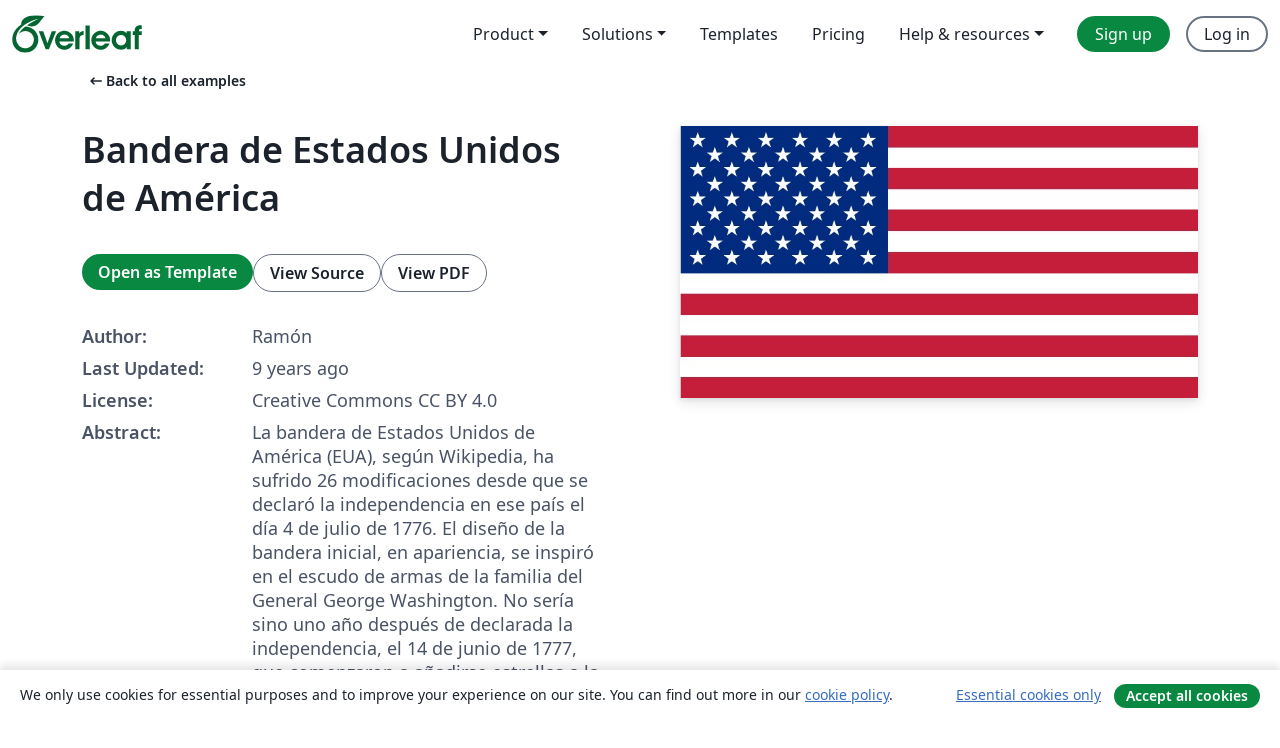

--- FILE ---
content_type: text/html; charset=utf-8
request_url: https://www.overleaf.com/latex/examples/bandera-de-estados-unidos-de-america/zfyswkbwfybs
body_size: 12398
content:
<!DOCTYPE html><html lang="en"><head><title translate="no">Bandera de Estados Unidos de América - Overleaf, Online LaTeX Editor</title><meta name="twitter:title" content="Bandera de Estados Unidos de América"><meta name="og:title" content="Bandera de Estados Unidos de América"><meta name="description" content="La bandera de Estados Unidos de América (EUA), según Wikipedia, ha sufrido 26 modificaciones desde que se declaró la independencia en ese país el día 4 de ju..."><meta itemprop="description" content="La bandera de Estados Unidos de América (EUA), según Wikipedia, ha sufrido 26 modificaciones desde que se declaró la independencia en ese país el día 4 de ju..."><meta itemprop="image" content="https://writelatex.s3.amazonaws.com/published_ver/4940.jpeg?X-Amz-Expires=14400&amp;X-Amz-Date=20260117T183221Z&amp;X-Amz-Algorithm=AWS4-HMAC-SHA256&amp;X-Amz-Credential=AKIAWJBOALPNFPV7PVH5/20260117/us-east-1/s3/aws4_request&amp;X-Amz-SignedHeaders=host&amp;X-Amz-Signature=3a7a2ea6eb3852913695e70ee6675fe5ad87a17a278a72830ad920f1c524a6a5"><meta name="image" content="https://writelatex.s3.amazonaws.com/published_ver/4940.jpeg?X-Amz-Expires=14400&amp;X-Amz-Date=20260117T183221Z&amp;X-Amz-Algorithm=AWS4-HMAC-SHA256&amp;X-Amz-Credential=AKIAWJBOALPNFPV7PVH5/20260117/us-east-1/s3/aws4_request&amp;X-Amz-SignedHeaders=host&amp;X-Amz-Signature=3a7a2ea6eb3852913695e70ee6675fe5ad87a17a278a72830ad920f1c524a6a5"><meta itemprop="name" content="Overleaf, the Online LaTeX Editor"><meta name="twitter:card" content="summary"><meta name="twitter:site" content="@overleaf"><meta name="twitter:description" content="An online LaTeX editor that’s easy to use. No installation, real-time collaboration, version control, hundreds of LaTeX templates, and more."><meta name="twitter:image" content="https://cdn.overleaf.com/img/ol-brand/overleaf_og_logo.png"><meta property="fb:app_id" content="400474170024644"><meta property="og:description" content="An online LaTeX editor that’s easy to use. No installation, real-time collaboration, version control, hundreds of LaTeX templates, and more."><meta property="og:image" content="https://cdn.overleaf.com/img/ol-brand/overleaf_og_logo.png"><meta property="og:type" content="website"><meta name="viewport" content="width=device-width, initial-scale=1.0, user-scalable=yes"><link rel="icon" sizes="32x32" href="https://cdn.overleaf.com/favicon-32x32.png"><link rel="icon" sizes="16x16" href="https://cdn.overleaf.com/favicon-16x16.png"><link rel="icon" href="https://cdn.overleaf.com/favicon.svg" type="image/svg+xml"><link rel="apple-touch-icon" href="https://cdn.overleaf.com/apple-touch-icon.png"><link rel="mask-icon" href="https://cdn.overleaf.com/mask-favicon.svg" color="#046530"><link rel="canonical" href="https://www.overleaf.com/latex/examples/bandera-de-estados-unidos-de-america/zfyswkbwfybs"><link rel="manifest" href="https://cdn.overleaf.com/web.sitemanifest"><link rel="stylesheet" href="https://cdn.overleaf.com/stylesheets/main-style-80db667a2a67d939d81d.css" id="main-stylesheet"><link rel="alternate" href="https://www.overleaf.com/latex/examples/bandera-de-estados-unidos-de-america/zfyswkbwfybs" hreflang="en"><link rel="alternate" href="https://cs.overleaf.com/latex/examples/bandera-de-estados-unidos-de-america/zfyswkbwfybs" hreflang="cs"><link rel="alternate" href="https://es.overleaf.com/latex/examples/bandera-de-estados-unidos-de-america/zfyswkbwfybs" hreflang="es"><link rel="alternate" href="https://pt.overleaf.com/latex/examples/bandera-de-estados-unidos-de-america/zfyswkbwfybs" hreflang="pt"><link rel="alternate" href="https://fr.overleaf.com/latex/examples/bandera-de-estados-unidos-de-america/zfyswkbwfybs" hreflang="fr"><link rel="alternate" href="https://de.overleaf.com/latex/examples/bandera-de-estados-unidos-de-america/zfyswkbwfybs" hreflang="de"><link rel="alternate" href="https://sv.overleaf.com/latex/examples/bandera-de-estados-unidos-de-america/zfyswkbwfybs" hreflang="sv"><link rel="alternate" href="https://tr.overleaf.com/latex/examples/bandera-de-estados-unidos-de-america/zfyswkbwfybs" hreflang="tr"><link rel="alternate" href="https://it.overleaf.com/latex/examples/bandera-de-estados-unidos-de-america/zfyswkbwfybs" hreflang="it"><link rel="alternate" href="https://cn.overleaf.com/latex/examples/bandera-de-estados-unidos-de-america/zfyswkbwfybs" hreflang="zh-CN"><link rel="alternate" href="https://no.overleaf.com/latex/examples/bandera-de-estados-unidos-de-america/zfyswkbwfybs" hreflang="no"><link rel="alternate" href="https://ru.overleaf.com/latex/examples/bandera-de-estados-unidos-de-america/zfyswkbwfybs" hreflang="ru"><link rel="alternate" href="https://da.overleaf.com/latex/examples/bandera-de-estados-unidos-de-america/zfyswkbwfybs" hreflang="da"><link rel="alternate" href="https://ko.overleaf.com/latex/examples/bandera-de-estados-unidos-de-america/zfyswkbwfybs" hreflang="ko"><link rel="alternate" href="https://ja.overleaf.com/latex/examples/bandera-de-estados-unidos-de-america/zfyswkbwfybs" hreflang="ja"><link rel="preload" href="https://cdn.overleaf.com/js/en-json-9df9f029a3d98915e3fb.js" as="script" nonce="0WWNm2rIw/EaasBmVtgQ2Q=="><script type="text/javascript" nonce="0WWNm2rIw/EaasBmVtgQ2Q==" id="ga-loader" data-ga-token="UA-112092690-1" data-ga-token-v4="G-RV4YBCCCWJ" data-cookie-domain=".overleaf.com" data-session-analytics-id="a952847e-fcc6-41fe-a6bc-9d754c1cde87">var gaSettings = document.querySelector('#ga-loader').dataset;
var gaid = gaSettings.gaTokenV4;
var gaToken = gaSettings.gaToken;
var cookieDomain = gaSettings.cookieDomain;
var sessionAnalyticsId = gaSettings.sessionAnalyticsId;
if(gaid) {
    var additionalGaConfig = sessionAnalyticsId ? { 'user_id': sessionAnalyticsId } : {};
    window.dataLayer = window.dataLayer || [];
    function gtag(){
        dataLayer.push(arguments);
    }
    gtag('js', new Date());
    gtag('config', gaid, { 'anonymize_ip': true, ...additionalGaConfig });
}
if (gaToken) {
    window.ga = window.ga || function () {
        (window.ga.q = window.ga.q || []).push(arguments);
    }, window.ga.l = 1 * new Date();
}
var loadGA = window.olLoadGA = function() {
    if (gaid) {
        var s = document.createElement('script');
        s.setAttribute('async', 'async');
        s.setAttribute('src', 'https://www.googletagmanager.com/gtag/js?id=' + gaid);
        document.querySelector('head').append(s);
    } 
    if (gaToken) {
        (function(i,s,o,g,r,a,m){i['GoogleAnalyticsObject']=r;i[r]=i[r]||function(){
        (i[r].q=i[r].q||[]).push(arguments)},i[r].l=1*new Date();a=s.createElement(o),
        m=s.getElementsByTagName(o)[0];a.async=1;a.src=g;m.parentNode.insertBefore(a,m)
        })(window,document,'script','//www.google-analytics.com/analytics.js','ga');
        ga('create', gaToken, cookieDomain.replace(/^\./, ""));
        ga('set', 'anonymizeIp', true);
        if (sessionAnalyticsId) {
            ga('set', 'userId', sessionAnalyticsId);
        }
        ga('send', 'pageview');
    }
};
// Check if consent given (features/cookie-banner)
var oaCookie = document.cookie.split('; ').find(function(cookie) {
    return cookie.startsWith('oa=');
});
if(oaCookie) {
    var oaCookieValue = oaCookie.split('=')[1];
    if(oaCookieValue === '1') {
        loadGA();
    }
}
</script><meta name="ol-csrfToken" content="xveLftgO-Y31b8-EVaPkgumqGlymRspCguYo"><meta name="ol-baseAssetPath" content="https://cdn.overleaf.com/"><meta name="ol-mathJaxPath" content="/js/libs/mathjax-3.2.2/es5/tex-svg-full.js"><meta name="ol-dictionariesRoot" content="/js/dictionaries/0.0.3/"><meta name="ol-usersEmail" content=""><meta name="ol-ab" data-type="json" content="{}"><meta name="ol-user_id"><meta name="ol-i18n" data-type="json" content="{&quot;currentLangCode&quot;:&quot;en&quot;}"><meta name="ol-ExposedSettings" data-type="json" content="{&quot;isOverleaf&quot;:true,&quot;appName&quot;:&quot;Overleaf&quot;,&quot;adminEmail&quot;:&quot;support@overleaf.com&quot;,&quot;dropboxAppName&quot;:&quot;Overleaf&quot;,&quot;ieeeBrandId&quot;:15,&quot;hasAffiliationsFeature&quot;:true,&quot;hasSamlFeature&quot;:true,&quot;samlInitPath&quot;:&quot;/saml/ukamf/init&quot;,&quot;hasLinkUrlFeature&quot;:true,&quot;hasLinkedProjectFileFeature&quot;:true,&quot;hasLinkedProjectOutputFileFeature&quot;:true,&quot;siteUrl&quot;:&quot;https://www.overleaf.com&quot;,&quot;emailConfirmationDisabled&quot;:false,&quot;maxEntitiesPerProject&quot;:2000,&quot;maxUploadSize&quot;:52428800,&quot;projectUploadTimeout&quot;:120000,&quot;recaptchaSiteKey&quot;:&quot;6LebiTwUAAAAAMuPyjA4pDA4jxPxPe2K9_ndL74Q&quot;,&quot;recaptchaDisabled&quot;:{&quot;invite&quot;:true,&quot;login&quot;:false,&quot;passwordReset&quot;:false,&quot;register&quot;:false,&quot;addEmail&quot;:false},&quot;textExtensions&quot;:[&quot;tex&quot;,&quot;latex&quot;,&quot;sty&quot;,&quot;cls&quot;,&quot;bst&quot;,&quot;bib&quot;,&quot;bibtex&quot;,&quot;txt&quot;,&quot;tikz&quot;,&quot;mtx&quot;,&quot;rtex&quot;,&quot;md&quot;,&quot;asy&quot;,&quot;lbx&quot;,&quot;bbx&quot;,&quot;cbx&quot;,&quot;m&quot;,&quot;lco&quot;,&quot;dtx&quot;,&quot;ins&quot;,&quot;ist&quot;,&quot;def&quot;,&quot;clo&quot;,&quot;ldf&quot;,&quot;rmd&quot;,&quot;lua&quot;,&quot;gv&quot;,&quot;mf&quot;,&quot;yml&quot;,&quot;yaml&quot;,&quot;lhs&quot;,&quot;mk&quot;,&quot;xmpdata&quot;,&quot;cfg&quot;,&quot;rnw&quot;,&quot;ltx&quot;,&quot;inc&quot;],&quot;editableFilenames&quot;:[&quot;latexmkrc&quot;,&quot;.latexmkrc&quot;,&quot;makefile&quot;,&quot;gnumakefile&quot;],&quot;validRootDocExtensions&quot;:[&quot;tex&quot;,&quot;Rtex&quot;,&quot;ltx&quot;,&quot;Rnw&quot;],&quot;fileIgnorePattern&quot;:&quot;**/{{__MACOSX,.git,.texpadtmp,.R}{,/**},.!(latexmkrc),*.{dvi,aux,log,toc,out,pdfsync,synctex,synctex(busy),fdb_latexmk,fls,nlo,ind,glo,gls,glg,bbl,blg,doc,docx,gz,swp}}&quot;,&quot;sentryAllowedOriginRegex&quot;:&quot;^(https://[a-z]+\\\\.overleaf.com|https://cdn.overleaf.com|https://compiles.overleafusercontent.com)/&quot;,&quot;sentryDsn&quot;:&quot;https://4f0989f11cb54142a5c3d98b421b930a@app.getsentry.com/34706&quot;,&quot;sentryEnvironment&quot;:&quot;production&quot;,&quot;sentryRelease&quot;:&quot;d84f01daa92f1b95e161a297afdf000c4db25a75&quot;,&quot;hotjarId&quot;:&quot;5148484&quot;,&quot;hotjarVersion&quot;:&quot;6&quot;,&quot;enableSubscriptions&quot;:true,&quot;gaToken&quot;:&quot;UA-112092690-1&quot;,&quot;gaTokenV4&quot;:&quot;G-RV4YBCCCWJ&quot;,&quot;propensityId&quot;:&quot;propensity-001384&quot;,&quot;cookieDomain&quot;:&quot;.overleaf.com&quot;,&quot;templateLinks&quot;:[{&quot;name&quot;:&quot;Journal articles&quot;,&quot;url&quot;:&quot;/gallery/tagged/academic-journal&quot;,&quot;trackingKey&quot;:&quot;academic-journal&quot;},{&quot;name&quot;:&quot;Books&quot;,&quot;url&quot;:&quot;/gallery/tagged/book&quot;,&quot;trackingKey&quot;:&quot;book&quot;},{&quot;name&quot;:&quot;Formal letters&quot;,&quot;url&quot;:&quot;/gallery/tagged/formal-letter&quot;,&quot;trackingKey&quot;:&quot;formal-letter&quot;},{&quot;name&quot;:&quot;Assignments&quot;,&quot;url&quot;:&quot;/gallery/tagged/homework&quot;,&quot;trackingKey&quot;:&quot;homework-assignment&quot;},{&quot;name&quot;:&quot;Posters&quot;,&quot;url&quot;:&quot;/gallery/tagged/poster&quot;,&quot;trackingKey&quot;:&quot;poster&quot;},{&quot;name&quot;:&quot;Presentations&quot;,&quot;url&quot;:&quot;/gallery/tagged/presentation&quot;,&quot;trackingKey&quot;:&quot;presentation&quot;},{&quot;name&quot;:&quot;Reports&quot;,&quot;url&quot;:&quot;/gallery/tagged/report&quot;,&quot;trackingKey&quot;:&quot;lab-report&quot;},{&quot;name&quot;:&quot;CVs and résumés&quot;,&quot;url&quot;:&quot;/gallery/tagged/cv&quot;,&quot;trackingKey&quot;:&quot;cv&quot;},{&quot;name&quot;:&quot;Theses&quot;,&quot;url&quot;:&quot;/gallery/tagged/thesis&quot;,&quot;trackingKey&quot;:&quot;thesis&quot;},{&quot;name&quot;:&quot;view_all&quot;,&quot;url&quot;:&quot;/latex/templates&quot;,&quot;trackingKey&quot;:&quot;view-all&quot;}],&quot;labsEnabled&quot;:true,&quot;wikiEnabled&quot;:true,&quot;templatesEnabled&quot;:true,&quot;cioWriteKey&quot;:&quot;2530db5896ec00db632a&quot;,&quot;cioSiteId&quot;:&quot;6420c27bb72163938e7d&quot;,&quot;linkedInInsightsPartnerId&quot;:&quot;7472905&quot;}"><meta name="ol-splitTestVariants" data-type="json" content="{&quot;hotjar-marketing&quot;:&quot;default&quot;}"><meta name="ol-splitTestInfo" data-type="json" content="{&quot;hotjar-marketing&quot;:{&quot;phase&quot;:&quot;release&quot;,&quot;badgeInfo&quot;:{&quot;tooltipText&quot;:&quot;&quot;,&quot;url&quot;:&quot;&quot;}}}"><meta name="ol-algolia" data-type="json" content="{&quot;appId&quot;:&quot;SK53GL4JLY&quot;,&quot;apiKey&quot;:&quot;9ac63d917afab223adbd2cd09ad0eb17&quot;,&quot;indexes&quot;:{&quot;wiki&quot;:&quot;learn-wiki&quot;,&quot;gallery&quot;:&quot;gallery-production&quot;}}"><meta name="ol-isManagedAccount" data-type="boolean"><meta name="ol-shouldLoadHotjar" data-type="boolean"></head><body class="website-redesign" data-theme="default"><a class="skip-to-content" href="#main-content">Skip to content</a><nav class="navbar navbar-default navbar-main navbar-expand-lg website-redesign-navbar" aria-label="Primary"><div class="container-fluid navbar-container"><div class="navbar-header"><a class="navbar-brand" href="/" aria-label="Overleaf"><div class="navbar-logo"></div></a></div><button class="navbar-toggler collapsed" id="navbar-toggle-btn" type="button" data-bs-toggle="collapse" data-bs-target="#navbar-main-collapse" aria-controls="navbar-main-collapse" aria-expanded="false" aria-label="Toggle Navigation"><span class="material-symbols" aria-hidden="true" translate="no">menu</span></button><div class="navbar-collapse collapse" id="navbar-main-collapse"><ul class="nav navbar-nav navbar-right ms-auto" role="menubar"><!-- loop over header_extras--><li class="dropdown subdued" role="none"><button class="dropdown-toggle" aria-haspopup="true" aria-expanded="false" data-bs-toggle="dropdown" role="menuitem" event-tracking="menu-expand" event-tracking-mb="true" event-tracking-trigger="click" event-segmentation="{&quot;item&quot;:&quot;product&quot;,&quot;location&quot;:&quot;top-menu&quot;}">Product</button><ul class="dropdown-menu dropdown-menu-end" role="menu"><li role="none"><a class="dropdown-item" role="menuitem" href="/about/features-overview" event-tracking="menu-click" event-tracking-mb="true" event-tracking-trigger="click" event-segmentation='{"item":"premium-features","location":"top-menu"}'>Features</a></li><li role="none"><a class="dropdown-item" role="menuitem" href="/about/ai-features" event-tracking="menu-click" event-tracking-mb="true" event-tracking-trigger="click" event-segmentation='{"item":"ai-features","location":"top-menu"}'>AI</a></li></ul></li><li class="dropdown subdued" role="none"><button class="dropdown-toggle" aria-haspopup="true" aria-expanded="false" data-bs-toggle="dropdown" role="menuitem" event-tracking="menu-expand" event-tracking-mb="true" event-tracking-trigger="click" event-segmentation="{&quot;item&quot;:&quot;solutions&quot;,&quot;location&quot;:&quot;top-menu&quot;}">Solutions</button><ul class="dropdown-menu dropdown-menu-end" role="menu"><li role="none"><a class="dropdown-item" role="menuitem" href="/for/enterprises" event-tracking="menu-click" event-tracking-mb="true" event-tracking-trigger="click" event-segmentation='{"item":"enterprises","location":"top-menu"}'>For business</a></li><li role="none"><a class="dropdown-item" role="menuitem" href="/for/universities" event-tracking="menu-click" event-tracking-mb="true" event-tracking-trigger="click" event-segmentation='{"item":"universities","location":"top-menu"}'>For universities</a></li><li role="none"><a class="dropdown-item" role="menuitem" href="/for/government" event-tracking="menu-click" event-tracking-mb="true" event-tracking-trigger="click" event-segmentation='{"item":"government","location":"top-menu"}'>For government</a></li><li role="none"><a class="dropdown-item" role="menuitem" href="/for/publishers" event-tracking="menu-click" event-tracking-mb="true" event-tracking-trigger="click" event-segmentation='{"item":"publishers","location":"top-menu"}'>For publishers</a></li><li role="none"><a class="dropdown-item" role="menuitem" href="/about/customer-stories" event-tracking="menu-click" event-tracking-mb="true" event-tracking-trigger="click" event-segmentation='{"item":"customer-stories","location":"top-menu"}'>Customer stories</a></li></ul></li><li class="subdued" role="none"><a class="nav-link subdued" role="menuitem" href="/latex/templates" event-tracking="menu-click" event-tracking-mb="true" event-tracking-trigger="click" event-segmentation='{"item":"templates","location":"top-menu"}'>Templates</a></li><li class="subdued" role="none"><a class="nav-link subdued" role="menuitem" href="/user/subscription/plans" event-tracking="menu-click" event-tracking-mb="true" event-tracking-trigger="click" event-segmentation='{"item":"pricing","location":"top-menu"}'>Pricing</a></li><li class="dropdown subdued nav-item-help" role="none"><button class="dropdown-toggle" aria-haspopup="true" aria-expanded="false" data-bs-toggle="dropdown" role="menuitem" event-tracking="menu-expand" event-tracking-mb="true" event-tracking-trigger="click" event-segmentation="{&quot;item&quot;:&quot;help-and-resources&quot;,&quot;location&quot;:&quot;top-menu&quot;}">Help & resources</button><ul class="dropdown-menu dropdown-menu-end" role="menu"><li role="none"><a class="dropdown-item" role="menuitem" href="/learn" event-tracking="menu-click" event-tracking-mb="true" event-tracking-trigger="click" event-segmentation='{"item":"learn","location":"top-menu"}'>Documentation</a></li><li role="none"><a class="dropdown-item" role="menuitem" href="/for/community/resources" event-tracking="menu-click" event-tracking-mb="true" event-tracking-trigger="click" event-segmentation='{"item":"help-guides","location":"top-menu"}'>Help guides</a></li><li role="none"><a class="dropdown-item" role="menuitem" href="/about/why-latex" event-tracking="menu-click" event-tracking-mb="true" event-tracking-trigger="click" event-segmentation='{"item":"why-latex","location":"top-menu"}'>Why LaTeX?</a></li><li role="none"><a class="dropdown-item" role="menuitem" href="/blog" event-tracking="menu-click" event-tracking-mb="true" event-tracking-trigger="click" event-segmentation='{"item":"blog","location":"top-menu"}'>Blog</a></li><li role="none"><a class="dropdown-item" role="menuitem" data-ol-open-contact-form-modal="contact-us" data-bs-target="#contactUsModal" href data-bs-toggle="modal" event-tracking="menu-click" event-tracking-mb="true" event-tracking-trigger="click" event-segmentation='{"item":"contact","location":"top-menu"}'><span>Contact us</span></a></li></ul></li><!-- logged out--><!-- register link--><li class="primary" role="none"><a class="nav-link" role="menuitem" href="/register" event-tracking="menu-click" event-tracking-action="clicked" event-tracking-trigger="click" event-tracking-mb="true" event-segmentation='{"page":"/latex/examples/bandera-de-estados-unidos-de-america/zfyswkbwfybs","item":"register","location":"top-menu"}'>Sign up</a></li><!-- login link--><li role="none"><a class="nav-link" role="menuitem" href="/login" event-tracking="menu-click" event-tracking-action="clicked" event-tracking-trigger="click" event-tracking-mb="true" event-segmentation='{"page":"/latex/examples/bandera-de-estados-unidos-de-america/zfyswkbwfybs","item":"login","location":"top-menu"}'>Log in</a></li><!-- projects link and account menu--></ul></div></div></nav><main class="gallery content content-page" id="main-content"><div class="container"><div class="row previous-page-link-container"><div class="col-lg-6"><a class="previous-page-link" href="/latex/examples"><span class="material-symbols material-symbols-rounded" aria-hidden="true" translate="no">arrow_left_alt</span>Back to all examples</a></div></div><div class="row"><div class="col-md-6 template-item-left-section"><div class="row"><div class="col-md-12"><div class="gallery-item-title"><h1 class="h2">Bandera de Estados Unidos de América</h1></div></div></div><div class="row cta-links-container"><div class="col-md-12 cta-links"><a class="btn btn-primary cta-link" href="/project/new/template/4940?id=6956942&amp;mainFile=main.tex&amp;templateName=Bandera+de+Estados+Unidos+de+Am%C3%A9rica&amp;texImage=texlive-full%3A2025.1" event-tracking-mb="true" event-tracking="gallery-open-template" event-tracking-trigger="click">Open as Template</a><button class="btn btn-secondary cta-link" data-bs-toggle="modal" data-bs-target="#modalViewSource" event-tracking-mb="true" event-tracking="gallery-view-source" event-tracking-trigger="click">View Source</button><a class="btn btn-secondary cta-link" href="/latex/examples/bandera-de-estados-unidos-de-america/zfyswkbwfybs.pdf" target="_blank" event-tracking-mb="true" event-tracking="gallery-download-pdf" event-tracking-trigger="click">View PDF</a></div></div><div class="template-details-container"><div class="template-detail"><div><b>Author:</b></div><div>Ramón</div></div><div class="template-detail"><div><b>Last Updated:</b></div><div><span data-bs-toggle="tooltip" data-bs-placement="bottom" data-timestamp-for-title="1478826689">9 years ago</span></div></div><div class="template-detail"><div><b>License:</b></div><div>Creative Commons CC BY 4.0</div></div><div class="template-detail"><div><b>Abstract:</b></div><div class="gallery-abstract" data-ol-mathjax><p>La bandera de Estados Unidos de América (EUA), según Wikipedia, ha sufrido 26 modificaciones desde que se declaró la independencia en ese país el día 4 de julio de 1776. El diseño de la bandera inicial, en apariencia, se inspiró en el escudo de armas de la familia del General George Washington. No sería sino uno año después de declarada la independencia, el 14 de junio de 1777, que comenzaron a añadirse estrellas a la bandera y que aparece el cantón azul que hoy la caracteriza. El actual diseño fue realizado por el diseñador gráfico Robert G. Heft cuando tenía 17 años en 1958 como un proyecto de clase de la escuela secundaria. Este diseño final fue aprobado por orden ejecutiva el día 21 de agosto de 1959 y es el vigente hasta ahora.</p>

<p>Para el diseño, se ha tomado como base la hoja de construcción aparecida en la página <a href="https://es.wikipedia.org/wiki/Bandera_de_los_Estados_Unidos" rel="nofollow">https://es.wikipedia.org/wiki/Bandera_de_los_Estados_Unidos</a>, el cual se basa en el título 4 del Código de los Estados Unidos, sin especificar tonalidades exactas para los colores en sistemas informáticos y que solo rige para las banderas realizadas para el gobierno de EUA. Los colores se han tomado del diseño de la bandera de Puerto Rico, publicado por Overleaf. Su relación largo/ancho es la más inusual que es 1.9:1, aunque este puede variar si la bandera es la oficial o la que se usa en los hogares en las fechas patrias.</p></div></div><div class="template-detail tags"><div><b>Tags:</b></div><div><div class="badge-link-list"><a class="badge-link badge-link-light" href="/gallery/tagged/tikz"><span class="badge text-dark bg-light"><span class="badge-content" data-badge-tooltip data-bs-placement="bottom" data-bs-title="TikZ">TikZ</span></span></a><a class="badge-link badge-link-light" href="/gallery/tagged/dynamic-figures"><span class="badge text-dark bg-light"><span class="badge-content" data-badge-tooltip data-bs-placement="bottom" data-bs-title="Dynamic Figures">Dynamic Figures</span></span></a><a class="badge-link badge-link-light" href="/gallery/tagged/insignia"><span class="badge text-dark bg-light"><span class="badge-content" data-badge-tooltip data-bs-placement="bottom" data-bs-title="Flags/Emblems/Insignia">Flags/Emblems/Insignia</span></span></a></div></div></div></div></div><div class="col-md-6 template-item-right-section"><div class="entry"><div class="row"><div class="col-md-12"><div class="gallery-large-pdf-preview"><img src="https://writelatex.s3.amazonaws.com/published_ver/4940.jpeg?X-Amz-Expires=14400&amp;X-Amz-Date=20260117T183221Z&amp;X-Amz-Algorithm=AWS4-HMAC-SHA256&amp;X-Amz-Credential=AKIAWJBOALPNFPV7PVH5/20260117/us-east-1/s3/aws4_request&amp;X-Amz-SignedHeaders=host&amp;X-Amz-Signature=3a7a2ea6eb3852913695e70ee6675fe5ad87a17a278a72830ad920f1c524a6a5" alt="Bandera de Estados Unidos de América"></div></div></div></div></div></div><div class="row section-row"><div class="col-md-12"><div class="begin-now-card"><div class="card card-pattern"><div class="card-body"><p class="dm-mono"><span class="font-size-display-xs"><span class="text-purple-bright">\begin</span><wbr><span class="text-green-bright">{</span><span>now</span><span class="text-green-bright">}</span></span></p><p>Discover why over 25 million people worldwide trust Overleaf with their work.</p><p class="card-links"><a class="btn btn-primary card-link" href="/register">Sign up for free</a><a class="btn card-link btn-secondary" href="/user/subscription/plans">Explore all plans</a></p></div></div></div></div></div></div></main><div class="modal fade" id="modalViewSource" tabindex="-1" role="dialog" aria-labelledby="modalViewSourceTitle" aria-hidden="true"><div class="modal-dialog" role="document"><div class="modal-content"><div class="modal-header"><h3 class="modal-title" id="modalViewSourceTitle">Source</h3><button class="btn-close" type="button" data-bs-dismiss="modal" aria-label="Close"></button></div><div class="modal-body"><pre><code>% \title{Bandera de Estados Unidos de América}
\documentclass[svgnames]{standalone}
\usepackage{tikz, verbatim}
\usetikzlibrary{backgrounds, shapes.geometric}
\begin{comment}
La bandera de Estados Unidos de América (EUA), según Wikipedia, ha sufrido 26 modificaciones desde que se declaró la independencia en ese país el día 4 de julio de 1776. El diseño de la bandera inicial, en apariencia, se inspiró en el escudo de armas de la familia del General George Washington. No sería sino uno año después de declarada la independencia, el 14 de junio de 1777, que comenzaron a añadirse estrellas a la bandera y que aparece el cantón azul que hoy la caracteriza. El actual diseño fue realizado por el diseñador gráfico Robert G. Heft cuando tenía 17 años en 1958 como un proyecto de clase de la escuela secundaria. Este diseño final fue aprobado por orden ejecutiva el día 21 de agosto de 1959 y es el vigente hasta ahora.

Para el diseño, se ha tomado como base la hoja de construcción aparecida en la página https://es.wikipedia.org/wiki/Bandera_de_los_Estados_Unidos, el cual se basa en el título 4 del Código de los Estados Unidos, sin especificar tonalidades exactas para los colores en sistemas informáticos y que solo rige para las banderas realizadas para el gobierno de EUA. Los colores se han tomado del diseño de la bandera de Puerto Rico, publicado por Overleaf. Su relación largo/ancho es la más inusual que es 1.9:1, aunque este puede variar si la bandera es la oficial o la que se usa en los hogares en las fechas patrias.
\end{comment}

% Definición de colores
\definecolor{Cardinal}{HTML}{C41E3A}
\definecolor{Sapphire}{HTML}{012B7F}
% Definición de dimensiones
\def\alto{50}
\def\largo{1.9*\alto}
\def\franja{0.077*\alto}
% Estilo de las cincuenta estrellas
\tikzstyle{estrella}=[star, star point ratio=2.61, minimum size=0.8*\franja cm, fill=White]

\begin{document}
\scalebox{0.25}{
\begin{tikzpicture}
	\filldraw[Sapphire] (0, 6*\franja) rectangle (0.4*\largo, \alto);
	% Estrellas de las filas impares
	\foreach \y in {1, 3, ..., 9}{
		\foreach \x in {1, 3, ..., 11}{
			\node[estrella] at (0.033*\largo*\x, 6*\franja+0.054*\alto*\y){};
	}}
	% Estrellas de las filas pares
	\foreach \y in {1, ..., 4}{
		\foreach \x in {1, ..., 5}{
			\node[estrella] at (0.066*\largo*\x, 6*\franja+0.108*\alto*\y){};
	}}

\begin{scope}[on background layer]
	\filldraw[White] (0, 0) rectangle (\largo, \alto);
	\foreach \x [evaluate=\i as \y using int(2*\x+1)] in {0, ..., 6}{
		\filldraw[Cardinal] (0, 2*\x*\franja) rectangle (\largo, \y*\franja);
	 }
\end{scope}

\end{tikzpicture}
}
\end{document}</code></pre></div><div class="modal-footer"><button class="btn btn-secondary" type="button" data-bs-dismiss="modal">Close</button></div></div></div></div><footer class="fat-footer hidden-print website-redesign-fat-footer"><div class="fat-footer-container"><div class="fat-footer-sections"><div class="footer-section" id="footer-brand"><a class="footer-brand" href="/" aria-label="Overleaf"></a></div><div class="footer-section"><h2 class="footer-section-heading">About</h2><ul class="list-unstyled"><li><a href="/about">About us</a></li><li><a href="https://digitalscience.pinpointhq.com/">Careers</a></li><li><a href="/blog">Blog</a></li></ul></div><div class="footer-section"><h2 class="footer-section-heading">Solutions</h2><ul class="list-unstyled"><li><a href="/for/enterprises">For business</a></li><li><a href="/for/universities">For universities</a></li><li><a href="/for/government">For government</a></li><li><a href="/for/publishers">For publishers</a></li><li><a href="/about/customer-stories">Customer stories</a></li></ul></div><div class="footer-section"><h2 class="footer-section-heading">Learn</h2><ul class="list-unstyled"><li><a href="/learn/latex/Learn_LaTeX_in_30_minutes">Learn LaTeX in 30 minutes</a></li><li><a href="/latex/templates">Templates</a></li><li><a href="/events/webinars">Webinars</a></li><li><a href="/learn/latex/Tutorials">Tutorials</a></li><li><a href="/learn/latex/Inserting_Images">How to insert images</a></li><li><a href="/learn/latex/Tables">How to create tables</a></li></ul></div><div class="footer-section"><h2 class="footer-section-heading">Pricing</h2><ul class="list-unstyled"><li><a href="/user/subscription/plans?itm_referrer=footer-for-indv">For individuals</a></li><li><a href="/user/subscription/plans?plan=group&amp;itm_referrer=footer-for-groups">For groups and organizations</a></li><li><a href="/user/subscription/plans?itm_referrer=footer-for-students#student-annual">For students</a></li></ul></div><div class="footer-section"><h2 class="footer-section-heading">Get involved</h2><ul class="list-unstyled"><li><a href="https://forms.gle/67PSpN1bLnjGCmPQ9">Let us know what you think</a></li></ul></div><div class="footer-section"><h2 class="footer-section-heading">Help</h2><ul class="list-unstyled"><li><a href="/learn">Documentation </a></li><li><a href="/contact">Contact us </a></li><li><a href="https://status.overleaf.com/">Website status</a></li></ul></div></div><div class="fat-footer-base"><div class="fat-footer-base-section fat-footer-base-meta"><div class="fat-footer-base-item"><div class="fat-footer-base-copyright">© 2026 Overleaf</div><a href="/legal">Privacy and Terms</a><a href="https://www.digital-science.com/security-certifications/">Compliance</a></div><ul class="fat-footer-base-item list-unstyled fat-footer-base-language"><li class="dropdown dropup subdued language-picker" dropdown><button class="btn btn-link btn-inline-link" id="language-picker-toggle" dropdown-toggle data-ol-lang-selector-tooltip data-bs-toggle="dropdown" aria-haspopup="true" aria-expanded="false" aria-label="Select Language" tooltip="Language" title="Language"><span class="material-symbols" aria-hidden="true" translate="no">translate</span>&nbsp;<span class="language-picker-text">English</span></button><ul class="dropdown-menu dropdown-menu-sm-width" role="menu" aria-labelledby="language-picker-toggle"><li class="dropdown-header">Language</li><li class="lng-option"><a class="menu-indent dropdown-item active" href="https://www.overleaf.com/latex/examples/bandera-de-estados-unidos-de-america/zfyswkbwfybs" role="menuitem" aria-selected="true">English<span class="material-symbols dropdown-item-trailing-icon" aria-hidden="true" translate="no">check</span></a></li><li class="lng-option"><a class="menu-indent dropdown-item" href="https://cs.overleaf.com/latex/examples/bandera-de-estados-unidos-de-america/zfyswkbwfybs" role="menuitem" aria-selected="false">Čeština</a></li><li class="lng-option"><a class="menu-indent dropdown-item" href="https://es.overleaf.com/latex/examples/bandera-de-estados-unidos-de-america/zfyswkbwfybs" role="menuitem" aria-selected="false">Español</a></li><li class="lng-option"><a class="menu-indent dropdown-item" href="https://pt.overleaf.com/latex/examples/bandera-de-estados-unidos-de-america/zfyswkbwfybs" role="menuitem" aria-selected="false">Português</a></li><li class="lng-option"><a class="menu-indent dropdown-item" href="https://fr.overleaf.com/latex/examples/bandera-de-estados-unidos-de-america/zfyswkbwfybs" role="menuitem" aria-selected="false">Français</a></li><li class="lng-option"><a class="menu-indent dropdown-item" href="https://de.overleaf.com/latex/examples/bandera-de-estados-unidos-de-america/zfyswkbwfybs" role="menuitem" aria-selected="false">Deutsch</a></li><li class="lng-option"><a class="menu-indent dropdown-item" href="https://sv.overleaf.com/latex/examples/bandera-de-estados-unidos-de-america/zfyswkbwfybs" role="menuitem" aria-selected="false">Svenska</a></li><li class="lng-option"><a class="menu-indent dropdown-item" href="https://tr.overleaf.com/latex/examples/bandera-de-estados-unidos-de-america/zfyswkbwfybs" role="menuitem" aria-selected="false">Türkçe</a></li><li class="lng-option"><a class="menu-indent dropdown-item" href="https://it.overleaf.com/latex/examples/bandera-de-estados-unidos-de-america/zfyswkbwfybs" role="menuitem" aria-selected="false">Italiano</a></li><li class="lng-option"><a class="menu-indent dropdown-item" href="https://cn.overleaf.com/latex/examples/bandera-de-estados-unidos-de-america/zfyswkbwfybs" role="menuitem" aria-selected="false">简体中文</a></li><li class="lng-option"><a class="menu-indent dropdown-item" href="https://no.overleaf.com/latex/examples/bandera-de-estados-unidos-de-america/zfyswkbwfybs" role="menuitem" aria-selected="false">Norsk</a></li><li class="lng-option"><a class="menu-indent dropdown-item" href="https://ru.overleaf.com/latex/examples/bandera-de-estados-unidos-de-america/zfyswkbwfybs" role="menuitem" aria-selected="false">Русский</a></li><li class="lng-option"><a class="menu-indent dropdown-item" href="https://da.overleaf.com/latex/examples/bandera-de-estados-unidos-de-america/zfyswkbwfybs" role="menuitem" aria-selected="false">Dansk</a></li><li class="lng-option"><a class="menu-indent dropdown-item" href="https://ko.overleaf.com/latex/examples/bandera-de-estados-unidos-de-america/zfyswkbwfybs" role="menuitem" aria-selected="false">한국어</a></li><li class="lng-option"><a class="menu-indent dropdown-item" href="https://ja.overleaf.com/latex/examples/bandera-de-estados-unidos-de-america/zfyswkbwfybs" role="menuitem" aria-selected="false">日本語</a></li></ul></li></ul></div><div class="fat-footer-base-section fat-footer-base-social"><div class="fat-footer-base-item"><a class="fat-footer-social x-logo" href="https://x.com/overleaf"><svg xmlns="http://www.w3.org/2000/svg" viewBox="0 0 1200 1227" height="25"><path d="M714.163 519.284L1160.89 0H1055.03L667.137 450.887L357.328 0H0L468.492 681.821L0 1226.37H105.866L515.491 750.218L842.672 1226.37H1200L714.137 519.284H714.163ZM569.165 687.828L521.697 619.934L144.011 79.6944H306.615L611.412 515.685L658.88 583.579L1055.08 1150.3H892.476L569.165 687.854V687.828Z"></path></svg><span class="visually-hidden">Overleaf on X</span></a><a class="fat-footer-social facebook-logo" href="https://www.facebook.com/overleaf.editor"><svg xmlns="http://www.w3.org/2000/svg" viewBox="0 0 666.66668 666.66717" height="25"><defs><clipPath id="a" clipPathUnits="userSpaceOnUse"><path d="M0 700h700V0H0Z"></path></clipPath></defs><g clip-path="url(#a)" transform="matrix(1.33333 0 0 -1.33333 -133.333 800)"><path class="background" d="M0 0c0 138.071-111.929 250-250 250S-500 138.071-500 0c0-117.245 80.715-215.622 189.606-242.638v166.242h-51.552V0h51.552v32.919c0 85.092 38.508 124.532 122.048 124.532 15.838 0 43.167-3.105 54.347-6.211V81.986c-5.901.621-16.149.932-28.882.932-40.993 0-56.832-15.528-56.832-55.9V0h81.659l-14.028-76.396h-67.631v-171.773C-95.927-233.218 0-127.818 0 0" fill="#0866ff" transform="translate(600 350)"></path><path class="text" d="m0 0 14.029 76.396H-67.63v27.019c0 40.372 15.838 55.899 56.831 55.899 12.733 0 22.981-.31 28.882-.931v69.253c-11.18 3.106-38.509 6.212-54.347 6.212-83.539 0-122.048-39.441-122.048-124.533V76.396h-51.552V0h51.552v-166.242a250.559 250.559 0 0 1 60.394-7.362c10.254 0 20.358.632 30.288 1.831V0Z" fill="#fff" transform="translate(447.918 273.604)"></path></g></svg><span class="visually-hidden">Overleaf on Facebook</span></a><a class="fat-footer-social linkedin-logo" href="https://www.linkedin.com/company/writelatex-limited"><svg xmlns="http://www.w3.org/2000/svg" viewBox="0 0 72 72" height="25"><g fill="none" fill-rule="evenodd"><path class="background" fill="#0B66C3" d="M8 72h56a8 8 0 0 0 8-8V8a8 8 0 0 0-8-8H8a8 8 0 0 0-8 8v56a8 8 0 0 0 8 8"></path><path class="text" fill="#FFF" d="M62 62H51.316V43.802c0-4.99-1.896-7.777-5.845-7.777-4.296 0-6.54 2.901-6.54 7.777V62H28.632V27.333H38.93v4.67s3.096-5.729 10.453-5.729c7.353 0 12.617 4.49 12.617 13.777zM16.35 22.794c-3.508 0-6.35-2.864-6.35-6.397C10 12.864 12.842 10 16.35 10c3.507 0 6.347 2.864 6.347 6.397 0 3.533-2.84 6.397-6.348 6.397ZM11.032 62h10.736V27.333H11.033V62"></path></g></svg><span class="visually-hidden">Overleaf on LinkedIn</span></a></div></div></div></div></footer><section class="cookie-banner hidden-print hidden" aria-label="Cookie banner"><div class="cookie-banner-content">We only use cookies for essential purposes and to improve your experience on our site. You can find out more in our <a href="/legal#Cookies">cookie policy</a>.</div><div class="cookie-banner-actions"><button class="btn btn-link btn-sm" type="button" data-ol-cookie-banner-set-consent="essential">Essential cookies only</button><button class="btn btn-primary btn-sm" type="button" data-ol-cookie-banner-set-consent="all">Accept all cookies</button></div></section><div class="modal fade" id="contactUsModal" tabindex="-1" aria-labelledby="contactUsModalLabel" data-ol-contact-form-modal="contact-us"><div class="modal-dialog"><form name="contactForm" data-ol-async-form data-ol-contact-form data-ol-contact-form-with-search="true" role="form" aria-label="Contact us" action="/support"><input name="inbox" type="hidden" value="support"><div class="modal-content"><div class="modal-header"><h4 class="modal-title" id="contactUsModalLabel">Get in touch</h4><button class="btn-close" type="button" data-bs-dismiss="modal" aria-label="Close"><span aria-hidden="true"></span></button></div><div class="modal-body"><div data-ol-not-sent><div class="modal-form-messages"><div class="form-messages-bottom-margin" data-ol-form-messages-new-style="" role="alert"></div><div class="notification notification-type-error" hidden data-ol-custom-form-message="error_performing_request" role="alert" aria-live="polite"><div class="notification-icon"><span class="material-symbols" aria-hidden="true" translate="no">error</span></div><div class="notification-content text-left">Something went wrong. Please try again..</div></div></div><label class="form-label" for="contact-us-email-661">Email</label><div class="mb-3"><input class="form-control" name="email" id="contact-us-email-661" required type="email" spellcheck="false" maxlength="255" value="" data-ol-contact-form-email-input></div><div class="form-group"><label class="form-label" for="contact-us-subject-661">Subject</label><div class="mb-3"><input class="form-control" name="subject" id="contact-us-subject-661" required autocomplete="off" maxlength="255"><div data-ol-search-results-wrapper hidden><ul class="dropdown-menu contact-suggestions-dropdown show" data-ol-search-results aria-role="region" aria-label="Help articles matching your subject"><li class="dropdown-header">Have you checked our <a href="/learn/kb" target="_blank">knowledge base</a>?</li><li><hr class="dropdown-divider"></li><div data-ol-search-results-container></div></ul></div></div></div><label class="form-label" for="contact-us-sub-subject-661">What do you need help with?</label><div class="mb-3"><select class="form-select" name="subSubject" id="contact-us-sub-subject-661" required autocomplete="off"><option selected disabled>Please select…</option><option>Using LaTeX</option><option>Using the Overleaf Editor</option><option>Using Writefull</option><option>Logging in or managing your account</option><option>Managing your subscription</option><option>Using premium features</option><option>Contacting the Sales team</option><option>Other</option></select></div><label class="form-label" for="contact-us-project-url-661">Affected project URL (Optional)</label><div class="mb-3"><input class="form-control" name="projectUrl" id="contact-us-project-url-661"></div><label class="form-label" for="contact-us-message-661">Let us know how we can help</label><div class="mb-3"><textarea class="form-control contact-us-modal-textarea" name="message" id="contact-us-message-661" required type="text"></textarea></div><div class="mb-3 d-none"><label class="visually-hidden" for="important-message">Important message</label><input class="form-control" name="important_message" id="important-message"></div></div><div class="mt-2" data-ol-sent hidden><h5 class="message-received">Message received</h5><p>Thanks for getting in touch. Our team will get back to you by email as soon as possible.</p><p>Email:&nbsp;<span data-ol-contact-form-thank-you-email></span></p></div></div><div class="modal-footer" data-ol-not-sent><button class="btn btn-primary" type="submit" data-ol-disabled-inflight event-tracking="form-submitted-contact-us" event-tracking-mb="true" event-tracking-trigger="click" event-segmentation="{&quot;location&quot;:&quot;contact-us-form&quot;}"><span data-ol-inflight="idle">Send message</span><span hidden data-ol-inflight="pending">Sending&hellip;</span></button></div></div></form></div></div></body><script type="text/javascript" nonce="0WWNm2rIw/EaasBmVtgQ2Q==" src="https://cdn.overleaf.com/js/runtime-1a25f76722f07d9ab1b2.js"></script><script type="text/javascript" nonce="0WWNm2rIw/EaasBmVtgQ2Q==" src="https://cdn.overleaf.com/js/27582-79e5ed8c65f6833386ec.js"></script><script type="text/javascript" nonce="0WWNm2rIw/EaasBmVtgQ2Q==" src="https://cdn.overleaf.com/js/29088-e3f6cf68f932ee256fec.js"></script><script type="text/javascript" nonce="0WWNm2rIw/EaasBmVtgQ2Q==" src="https://cdn.overleaf.com/js/8732-61de629a6fc4a719a5e1.js"></script><script type="text/javascript" nonce="0WWNm2rIw/EaasBmVtgQ2Q==" src="https://cdn.overleaf.com/js/11229-f88489299ead995b1003.js"></script><script type="text/javascript" nonce="0WWNm2rIw/EaasBmVtgQ2Q==" src="https://cdn.overleaf.com/js/bootstrap-6faaf78625873fafb726.js"></script><script type="text/javascript" nonce="0WWNm2rIw/EaasBmVtgQ2Q==" src="https://cdn.overleaf.com/js/27582-79e5ed8c65f6833386ec.js"></script><script type="text/javascript" nonce="0WWNm2rIw/EaasBmVtgQ2Q==" src="https://cdn.overleaf.com/js/29088-e3f6cf68f932ee256fec.js"></script><script type="text/javascript" nonce="0WWNm2rIw/EaasBmVtgQ2Q==" src="https://cdn.overleaf.com/js/62382-0a4f25c3829fc56de629.js"></script><script type="text/javascript" nonce="0WWNm2rIw/EaasBmVtgQ2Q==" src="https://cdn.overleaf.com/js/16164-b8450ba94d9bab0bbae1.js"></script><script type="text/javascript" nonce="0WWNm2rIw/EaasBmVtgQ2Q==" src="https://cdn.overleaf.com/js/45250-424aec613d067a9a3e96.js"></script><script type="text/javascript" nonce="0WWNm2rIw/EaasBmVtgQ2Q==" src="https://cdn.overleaf.com/js/24686-731b5e0a16bfe66018de.js"></script><script type="text/javascript" nonce="0WWNm2rIw/EaasBmVtgQ2Q==" src="https://cdn.overleaf.com/js/99612-000be62f228c87d764b4.js"></script><script type="text/javascript" nonce="0WWNm2rIw/EaasBmVtgQ2Q==" src="https://cdn.overleaf.com/js/8732-61de629a6fc4a719a5e1.js"></script><script type="text/javascript" nonce="0WWNm2rIw/EaasBmVtgQ2Q==" src="https://cdn.overleaf.com/js/26348-e10ddc0eb984edb164b0.js"></script><script type="text/javascript" nonce="0WWNm2rIw/EaasBmVtgQ2Q==" src="https://cdn.overleaf.com/js/56215-8bbbe2cf23164e6294c4.js"></script><script type="text/javascript" nonce="0WWNm2rIw/EaasBmVtgQ2Q==" src="https://cdn.overleaf.com/js/22204-a9cc5e83c68d63a4e85e.js"></script><script type="text/javascript" nonce="0WWNm2rIw/EaasBmVtgQ2Q==" src="https://cdn.overleaf.com/js/47304-61d200ba111e63e2d34c.js"></script><script type="text/javascript" nonce="0WWNm2rIw/EaasBmVtgQ2Q==" src="https://cdn.overleaf.com/js/97910-33b5ae496770c42a6456.js"></script><script type="text/javascript" nonce="0WWNm2rIw/EaasBmVtgQ2Q==" src="https://cdn.overleaf.com/js/84586-354bd17e13382aba4161.js"></script><script type="text/javascript" nonce="0WWNm2rIw/EaasBmVtgQ2Q==" src="https://cdn.overleaf.com/js/97519-6759d15ea9ad7f4d6c85.js"></script><script type="text/javascript" nonce="0WWNm2rIw/EaasBmVtgQ2Q==" src="https://cdn.overleaf.com/js/81920-0120c779815f6c20abc9.js"></script><script type="text/javascript" nonce="0WWNm2rIw/EaasBmVtgQ2Q==" src="https://cdn.overleaf.com/js/99420-f66284da885ccc272b79.js"></script><script type="text/javascript" nonce="0WWNm2rIw/EaasBmVtgQ2Q==" src="https://cdn.overleaf.com/js/11229-f88489299ead995b1003.js"></script><script type="text/javascript" nonce="0WWNm2rIw/EaasBmVtgQ2Q==" src="https://cdn.overleaf.com/js/77474-c60464f50f9e7c4965bb.js"></script><script type="text/javascript" nonce="0WWNm2rIw/EaasBmVtgQ2Q==" src="https://cdn.overleaf.com/js/92439-14c18d886f5c8eb09f1b.js"></script><script type="text/javascript" nonce="0WWNm2rIw/EaasBmVtgQ2Q==" src="https://cdn.overleaf.com/js/771-e29b63a856e12bea8891.js"></script><script type="text/javascript" nonce="0WWNm2rIw/EaasBmVtgQ2Q==" src="https://cdn.overleaf.com/js/41735-7fa4bf6a02e25a4513fd.js"></script><script type="text/javascript" nonce="0WWNm2rIw/EaasBmVtgQ2Q==" src="https://cdn.overleaf.com/js/81331-ef104ada1a443273f6c2.js"></script><script type="text/javascript" nonce="0WWNm2rIw/EaasBmVtgQ2Q==" src="https://cdn.overleaf.com/js/modules/v2-templates/pages/gallery-10cda45d6b388ef1e9d8.js"></script><script type="text/javascript" nonce="0WWNm2rIw/EaasBmVtgQ2Q==" src="https://cdn.overleaf.com/js/27582-79e5ed8c65f6833386ec.js"></script><script type="text/javascript" nonce="0WWNm2rIw/EaasBmVtgQ2Q==" src="https://cdn.overleaf.com/js/tracking-68d16a86768b7bfb2b22.js"></script></html>